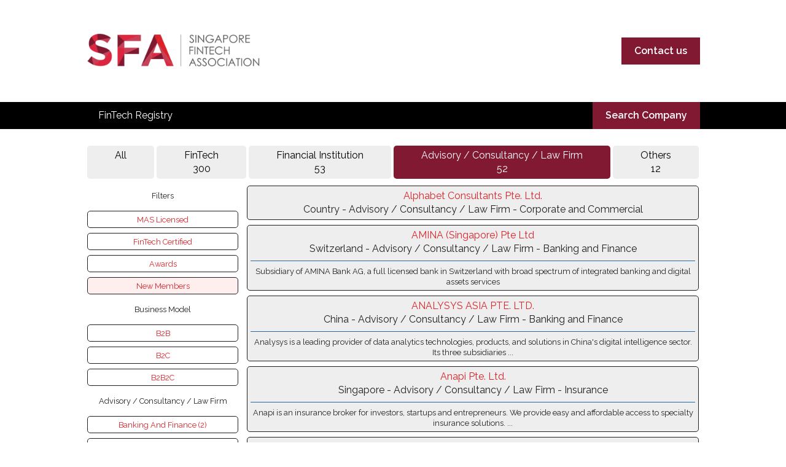

--- FILE ---
content_type: text/css
request_url: https://membership.singaporefintech.org/hubfs/hub_generated/module_assets/1/157485892722/1744438451403/module_Registry_-_listing.min.css
body_size: -209
content:
.grid-container{display:grid;gap:10px;grid-template-columns:25% auto}.MembershipItem{min-height:32px}.MembershipItem img{height:28px;vertical-align:middle}.MembershipItem a{text-decoration:none}.MembershipItem a:hover{background-color:#fdd}.DirectoryButtons{display:flex;flex-wrap:wrap;margin:5px 0}.DirectoryButtons a{background-color:#eee;border-radius:5px;color:#000;flex-grow:2;margin:2px;padding:5px;text-align:center;text-decoration:none}.DirectoryButtons a:hover{background-color:#fdd}.PageButtons{display:flex;flex-wrap:wrap;justify-content:center}.PageButtons a{border:1px solid;margin:auto;padding:5px;text-align:center;text-decoration:none;width:24%}.VerticalContainer{display:flex;flex-wrap:wrap}.VerticalDivider{font-size:.8em;margin:10px 5px}.VerticalCard,.VerticalDivider{padding:2px;text-align:center;text-decoration:none;width:100%}.VerticalCard{border:1px solid;border-radius:5px;margin:4px 2px}.VerticalCard>a{font-size:.8em;text-decoration:none}.CompanyContainer{display:flex;flex-wrap:wrap}.CompanyCard{background-color:#eee;border:1px solid;border-radius:5px;flex-grow:1;margin:4px 2px;padding:5px;text-align:center;text-decoration:none;width:100%}@media only screen and (max-width:600px){.grid-container{gap:5px;grid-template-columns:40% auto}}

--- FILE ---
content_type: application/javascript
request_url: https://membership.singaporefintech.org/hubfs/hub_generated/module_assets/1/157485892722/1744438451403/module_Registry_-_listing.min.js
body_size: -558
content:
var module_157485892722=void document.addEventListener("DOMContentLoaded",(()=>{document.getElementById("MembershipSearchInput").addEventListener("input",(event=>{const searchTerm=event.target.value.toLowerCase();document.querySelectorAll(".MembershipItem").forEach((item=>{item.querySelector(".membership_name").textContent.toLowerCase().includes(searchTerm)?item.style.display="block":item.style.display="none"}))}))}));